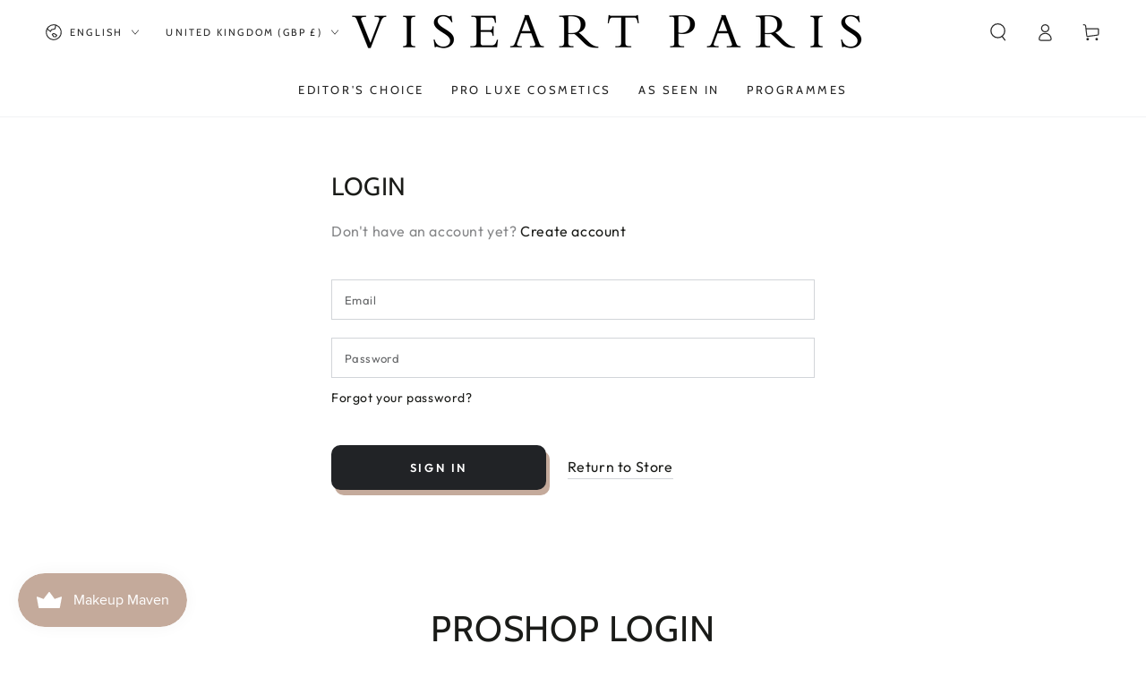

--- FILE ---
content_type: text/css
request_url: https://viseartparis.com/cdn/shop/t/32/assets/customer.css?v=95291552675665540781743456951
body_size: 1323
content:
.facet-checkbox{margin-top:2rem;position:relative;font-size:1.4rem;display:flex;word-break:break-word;cursor:pointer;line-height:1.6rem}.facet-checkbox input[type=checkbox]{clip:rect(0,0,0,0);overflow:hidden;position:absolute;height:.1rem;width:.1rem}.facet-checkbox .icon-checkmark{color:rgb(var(--color-border));background-color:rgb(var(--color-background));margin-inline-end:1rem;flex-shrink:0;width:1.6rem;height:1.6rem}.facet-checkbox .icon-checkmark path:last-child{color:rgb(var(--color-foreground));opacity:0;transition:opacity var(--duration-short) ease}.facet-checkbox>input[type=checkbox]:checked~.icon-checkmark path:last-child{opacity:1}.customer{margin:0 auto;max-width:64rem}.customer h1{margin-top:0}.customer .typeset{color:rgba(var(--color-foreground),.55)}.customer .typeset a{display:inline-block;font-size:1.6rem;line-height:calc(1 + .8 / var(--font-body-scale))}:is(.login) .typeset{font-size:2rem}:is(.login) .typeset a{font-size:2rem;line-height:calc(1 + .4 / var(--font-body-scale))}.customer form{margin-top:4rem}.customer .field input{--color-keyboard-focus: var(--color-border)}.customer .button{margin:4rem 0 1.5rem;margin-inline-end:2rem}@media screen and (max-width: 420px){.customer .button{width:100%;margin-inline-end:0}}.customer .button--tertiary{margin:0}.customer .button+.link{display:inline-block;font-size:1.6rem}.customer ul{line-height:calc(1 + .6 / var(--font-body-scale));padding-inline-start:4.4rem;text-align:start;margin-bottom:4rem}.customer ul a{display:inline}.customer strong{font-weight:400;color:rgb(var(--color-foreground))}.customer h2.form__message{font-size:calc(var(--font-heading-scale) * 1.8rem)}@media screen and (min-width: 750px){.customer h2.form__message{font-size:calc(var(--font-heading-scale) * 2.2rem)}}.customer .field{margin:2rem 0 0}.customer .field:first-of-type{margin-top:0}.customer table{table-layout:auto;border-collapse:collapse;border-bottom:.01rem solid rgb(var(--color-border));box-shadow:none;width:100%;font-size:1.6rem;position:relative}@media screen and (min-width: 750px){.customer table{border:none;box-shadow:0 0 0 .1rem rgb(var(--color-border))}}.customer tbody{color:rgb(var(--color-foreground))}.customer th,.customer td{font-weight:400;line-height:1;border:none;padding:0}@media screen and (min-width: 750px){.customer td{padding-inline-end:2.2rem}}.customer tbody td{padding-top:1rem;padding-bottom:1rem}@media screen and (min-width: 750px){.customer tbody td{padding-top:0;padding-bottom:0}}.customer td:empty{display:initial}@media screen and (min-width: 750px){.customer th,.customer td:first-of-type{text-align:start;padding-inline-start:0;padding-inline-end:2.2rem}.customer thead th,.customer tbody td:first-of-type{padding-top:2.4rem;padding-bottom:2.4rem}}.customer thead th{font-size:1.2rem;letter-spacing:.07rem;text-transform:uppercase}@media screen and (min-width: 750px){.customer th:first-of-type,.customer td:first-of-type{padding-inline-start:2.2rem}}.customer tbody td:first-of-type{padding-top:4rem}@media screen and (min-width: 750px){.customer tbody td:first-of-type{padding-top:2.4rem}}.customer tbody td:last-of-type{padding-bottom:4rem}@media screen and (min-width: 750px){.customer tbody td:last-of-type{padding-bottom:0}}.customer tbody tr{border-top:.01rem solid rgb(var(--color-border))}@media screen and (min-width: 750px){.customer tbody tr:first-of-type{border-top:none}}.customer tfoot td:first-of-type,.customer tfoot td{padding-top:.6rem;padding-bottom:.6rem}.customer tfoot td:first-of-type{text-align:start}.customer tfoot tr:first-of-type td{padding-top:4rem}@media screen and (min-width: 750px){.customer tfoot tr:first-of-type td,.customer tfoot tr:first-of-type th{padding-top:2.4rem}}.customer tfoot tr:last-of-type td{padding-bottom:4rem}@media screen and (min-width: 750px){.customer tfoot tr:last-of-type td,.customer tfoot tr:last-of-type th{padding-bottom:2.4rem}}.customer thead:after,.customer tfoot:before{content:" ";height:.1rem;width:100%;display:block;position:absolute;left:0;background-color:rgb(var(--color-border))}@media screen and (max-width: 749px){.customer thead,.customer th,.customer tfoot td:first-of-type{display:none}.customer td{display:flex;text-align:end}.customer td:before{content:attr(data-label);padding-inline-end:2rem;text-transform:uppercase;flex-grow:1;text-align:start}.customer td:first-of-type{display:flex;align-items:center}.customer tr{display:flex;flex-direction:column;justify-content:flex-start;width:100%}}.customer .pagination{margin-top:5rem;margin-bottom:7rem}@media screen and (min-width: 990px){.customer .pagination{margin-top:7rem;margin-bottom:10rem}}.customer .pagination ul{display:flex;justify-content:center;list-style:none;padding:0}.customer .pagination li{flex:1 1;max-width:4rem}.customer .pagination li:not(:last-child){margin-inline-end:1rem}.customer .pagination li :first-child{display:inline-flex;justify-content:center;align-items:center;position:relative;height:4rem;width:100%;padding:0;text-decoration:none}.customer .pagination li :first-child .icon{height:.6rem}.customer .pagination li:first-of-type .icon{margin-inline-start:-.2rem;transform:rotate(90deg)}.customer .pagination li:last-of-type .icon{margin-inline-end:-.2rem;transform:rotate(-90deg)}.customer .pagination li [aria-current]:after{content:"";display:block;width:2rem;height:.01rem;position:absolute;bottom:.08rem;left:50%;transform:translate(-50%);background-color:currentColor}.login a{display:block;margin:0 auto;width:fit-content}.login a[href="#recover"]{margin-inline-start:0;margin-inline-end:0}.login .field+a{margin-top:1rem}.login p{margin:1.5rem 0}.login h3{margin-top:1.5rem;text-align:start;font-size:calc(var(--font-heading-scale) * 1.6rem)}#customer_login_guest button{margin-top:0}#recover,#recover+div{display:none}#recover:target{display:inline}#recover:target+div{display:block}#recover:target~#login,#recover:target~#login+div{display:none}@media only screen and (min-width: 750px){.activate button[name=decline]{margin-top:inherit;margin-inline-start:1rem}}:is(.account,.order){max-width:var(--page-width)}@media screen and (min-width: 990px){:is(.account,.order)>div:nth-of-type(2){margin-top:5rem;margin-bottom:0}}@media screen and (max-width: 989px){.main-page-account .grid__item{width:100%;max-width:100%}}@media screen and (min-width: 750px) and (max-width: 989px){.order>div:nth-of-type(2)>div:last-of-type{display:flex}.order>div:nth-of-type(2)>div:last-of-type div{padding-inline-end:3.2rem;flex-grow:1;flex-shrink:0}}:is(.account,.order,.addresses) p{margin:0 0 2rem;font-size:1.6rem}:is(.account,.order,.addresses) h1{margin-bottom:1rem}:is(.account,.order) h2{margin-top:4rem;margin-bottom:3rem}@media screen and (min-width: 990px){:is(.account,.order) h2{margin-top:0}}.account h1+a{display:inline-flex;align-items:center}.account a .icon{width:1.5rem;margin-inline-end:1rem}@media screen and (min-width: 750px){.account thead th:last-child,.account td:last-child{text-align:end}.account table td:first-of-type{padding-top:1.2rem;padding-bottom:1.2rem}}.account table td:first-of-type a{font-size:inherit}.order td:first-of-type{align-items:initial}@media screen and (min-width: 750px){.order thead th:nth-last-child(-n+3),.order td:nth-last-child(-n+3){text-align:end}}.order tfoot tr:last-of-type td,.order tfoot tr:last-of-type th{font-size:2.2rem;padding-top:1.5rem;padding-bottom:4rem}@media screen and (min-width: 750px){.order tfoot tr:last-of-type td,.order tfoot tr:last-of-type th{padding-bottom:2.4rem}}.order tfoot tr:last-of-type td:before{font-size:2.2rem}.order table p,.order>div:nth-of-type(2)>div:first-of-type h2,.order>div:nth-of-type(2)>div:last-of-type h2+p{margin-bottom:0}.order>div:nth-of-type(2)>div:first-of-type h2~p{margin-bottom:0;font-size:1.4rem}.order>div:nth-of-type(2)>div:first-of-type h2~p:last-of-type{margin-bottom:3rem}.order .item-props{font-size:1.4rem;margin-top:.05px;display:flex;flex-direction:column}.order .item-props>span{word-break:break-all;line-height:calc(1 + .2 / var(--font-body-scale))}.order .fulfillment{width:fit-content;border:.01rem solid rgb(var(--color-border));padding:1rem;margin-top:1rem;font-size:1.2rem;text-align:start}.order .fulfillment a{margin:.7rem 0}.order .fulfillment span{display:block}.order .cart-discount{display:block;margin-top:1rem;margin-bottom:.5rem;font-size:1.2rem}@media screen and (min-width: 750px){.order td .cart-discount{display:none}}.order tbody ul{list-style:none;font-size:1.2rem;text-align:end;padding-inline-start:0;margin-top:1rem;margin-bottom:0}@media screen and (min-width: 750px){.order tbody ul{text-align:start}}.order table a{color:rgba(var(--color-foreground),.85);line-height:calc(1 + .2 / var(--font-body-scale))}@media screen and (hover: hover){.order table a:hover{color:rgba(var(--color-foreground),.75)}}.order tbody tr:first-of-type td:first-of-type>div{display:flex;flex-direction:column;align-items:flex-end}@media screen and (min-width: 750px){.order tbody tr:first-of-type td:first-of-type>div{align-items:flex-start}}.order .properties{font-size:1.4rem;margin-top:1rem}.order .properties span{display:block;line-height:calc(1 + .2 / var(--font-body-scale))}.order .icon{width:1.1rem;margin-inline-end:.5rem}.order dl{margin:0}.order dd{margin-inline-start:0;line-height:calc(1 + .3 / var(--font-body-scale))}.order dd s{color:rgba(var(--color-foreground),.7)}.addresses li>button{margin-inline-start:.5rem;margin-inline-end:.5rem}.addresses li>button+button,.addresses form button+button{margin-top:0rem}@media screen and (min-width: 750px){.addresses li>button:first-of-type{margin-top:3rem}}label[for=AddressCountryNew],label[for=AddressProvinceNew]{display:block;font-size:1.4rem;margin-bottom:.6rem}.addresses form{display:flex;flex-flow:row wrap}.addresses form>div{width:100%;text-align:start}.addresses ul{list-style:none;padding-inline-start:0;text-align:center;margin-bottom:1rem}li[data-address]{margin-top:4rem;border:.2rem solid rgb(var(--color-border));padding:3rem}.addresses [aria-expanded=false]~div[id]{display:none}.addresses [aria-expanded=true]~div[id]{display:block}.addresses [aria-expanded=true]~div[id] h2{margin-top:4rem;padding-top:.83em;border-top:.1rem solid rgb(var(--color-border))}.addresses h2{text-align:start}li[data-address]>h2{text-align:center;font-size:calc(var(--font-heading-scale) * 1.8rem);margin:0}@media only screen and (min-width: 750px){li[data-address]>h2{font-size:calc(var(--font-heading-scale) * 2.2rem)}}.addresses ul p{margin-bottom:0}@media only screen and (min-width: 750px){.addresses form>div:nth-of-type(1){padding-inline-end:2rem}.addresses form>div:nth-of-type(2){margin-top:0}.addresses form>div:nth-of-type(1),.addresses form>div:nth-of-type(2){flex-basis:50%;box-sizing:border-box}}
/*# sourceMappingURL=/cdn/shop/t/32/assets/customer.css.map?v=95291552675665540781743456951 */
